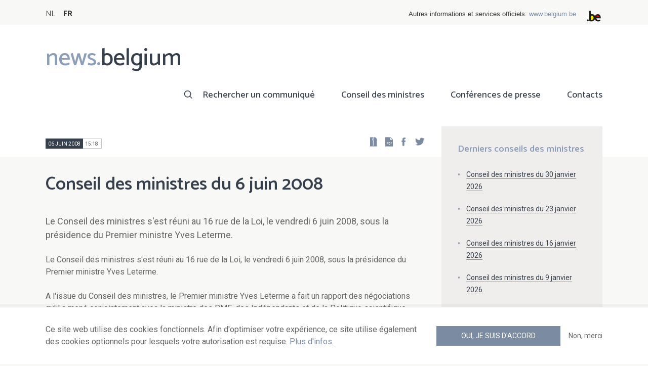

--- FILE ---
content_type: text/html; charset=UTF-8
request_url: https://news.belgium.be/fr/conseil-des-ministres-du-6-juin-2008
body_size: 8440
content:
<!DOCTYPE html>
<html lang="fr" dir="ltr" prefix="og: https://ogp.me/ns#">
  <head>
    <meta http-equiv="X-UA-Compatible" content="IE=edge">
    <meta charset="utf-8" />
<script>var _paq = _paq || [];(function(){var u=(("https:" == document.location.protocol) ? "https://stats.excom.fgov.be/" : "https://stats.excom.fgov.be/");_paq.push(["setSiteId", "72"]);_paq.push(["setTrackerUrl", u+"matomo.php"]);_paq.push(["setCustomUrl", "\/nl\/ministerraad-van-6-juni-2008"]);_paq.push(["setDoNotTrack", 1]);if (!window.matomo_search_results_active) {_paq.push(["trackPageView"]);}_paq.push(["setIgnoreClasses", ["no-tracking","colorbox"]]);_paq.push(["enableLinkTracking"]);var d=document,g=d.createElement("script"),s=d.getElementsByTagName("script")[0];g.type="text/javascript";g.defer=true;g.async=true;g.src="/sites/default/files/matomo/matomo.js?t6t5mp";s.parentNode.insertBefore(g,s);})();</script>
<meta name="description" content="Le Conseil des ministres s&#039;est réuni au 16 rue de la Loi, le vendredi 6 juin 2008, sous la présidence du Premier ministre Yves Leterme.A l&#039;issue du Conseil des ministres, le Premier ministre Yves Leterme a fait un rapport des n&amp;eacute;gociations qu&#039;il a men&amp;eacute; conjoi ..." />
<meta property="og:title" content="Conseil des ministres du 6 juin 2008" />
<meta property="og:description" content="Le Conseil des ministres s&#039;est réuni au 16 rue de la Loi, le vendredi 6 juin 2008, sous la présidence du Premier ministre Yves Leterme.A l&#039;issue du Conseil des ministres, le Premier ministre Yves Leterme a fait un rapport des n&amp;eacute;gociations qu&#039;il a men&amp;eacute; conjoi ..." />
<meta name="Generator" content="Drupal 9 (https://www.drupal.org)" />
<meta name="MobileOptimized" content="width" />
<meta name="HandheldFriendly" content="true" />
<meta name="viewport" content="width=device-width, initial-scale=1.0" />
<link rel="alternate" hreflang="nl" href="https://news.belgium.be/nl/ministerraad-van-6-juni-2008" />
<link rel="alternate" hreflang="fr" href="https://news.belgium.be/fr/conseil-des-ministres-du-6-juin-2008" />
<link rel="icon" href="/core/misc/favicon.ico" type="image/vnd.microsoft.icon" />
<link rel="canonical" href="https://news.belgium.be/fr/conseil-des-ministres-du-6-juin-2008" />
<link rel="shortlink" href="https://news.belgium.be/fr/node/12654" />

    <title>Conseil des ministres du 6 juin 2008 | News.belgium</title>
        
        
    
        <link rel="stylesheet" media="all" href="/sites/default/files/css/css_onS88hFdimEw2YJMvVGksebKMgxTm2rKwwYLmm1e-J8.css" />
<link rel="stylesheet" media="all" href="/sites/default/files/css/css_NzEqGLJCwtfFe30mJb5lMZ_S1N5Fqhq8riyEcPi5qhs.css" />
<link rel="stylesheet" media="print" href="/sites/default/files/css/css_47DEQpj8HBSa-_TImW-5JCeuQeRkm5NMpJWZG3hSuFU.css" />

        <!--[if lt IE 9]>
    <script src="https://cdnjs.cloudflare.com/ajax/libs/html5shiv/3.7.3/html5shiv.js"></script>
    <![endif]-->
                        <link rel="shortcut icon" href="https://news.belgium.be/themes/custom/calibr8_easytheme/bookmark-icons/favicon.ico">
                <link rel="icon" type="image/png" href="https://news.belgium.be/themes/custom/calibr8_easytheme/bookmark-icons/favicon-16x16.png" sizes="16x16" >
                <link rel="icon" type="image/png" href="https://news.belgium.be/themes/custom/calibr8_easytheme/bookmark-icons/favicon-32x32.png" sizes="32x32" >
                <link rel="apple-touch-icon" href="https://news.belgium.be/themes/custom/calibr8_easytheme/bookmark-icons/apple-touch-icon-120x120.png" sizes="120x120" >
                <link rel="apple-touch-icon" href="https://news.belgium.be/themes/custom/calibr8_easytheme/bookmark-icons/apple-touch-icon-152x152.png" sizes="152x152" >
                <link rel="apple-touch-icon" href="https://news.belgium.be/themes/custom/calibr8_easytheme/bookmark-icons/apple-touch-icon-180x180.png" sizes="180x180" >
                <link rel="apple-touch-icon" href="https://news.belgium.be/themes/custom/calibr8_easytheme/bookmark-icons/apple-touch-icon-60x60.png" sizes="60x60" >
                <link rel="apple-touch-icon" href="https://news.belgium.be/themes/custom/calibr8_easytheme/bookmark-icons/apple-touch-icon-76x76.png" sizes="76x76" >
                <link rel="icon" type="image/png" href="https://news.belgium.be/themes/custom/calibr8_easytheme/bookmark-icons/android-chrome-192x192.png" sizes="192x192" >
                <link rel="icon" type="image/png" href="https://news.belgium.be/themes/custom/calibr8_easytheme/bookmark-icons/android-chrome-384x384.png" sizes="384x384" >
                <link rel="icon" type="image/png" href="https://news.belgium.be/themes/custom/calibr8_easytheme/bookmark-icons/android-chrome-512x512.png" sizes="512x512" >
                <link rel="manifest" href="https://news.belgium.be/sites/default/files/calibr8-bookmark-icons/calibr8_easytheme/manifest.json" />
                <meta name="msapplication-TileImage" content="https://news.belgium.be/themes/custom/calibr8_easytheme/bookmark-icons/mstile-144x144.png">
                <meta name="msapplication-config" content="https://news.belgium.be/sites/default/files/calibr8-bookmark-icons/calibr8_easytheme/browserconfig.xml" />
              <script src="/themes/custom/calibr8_easytheme/js/modernizr-custom.min.js?v=3.11.7"></script>
<script src="/core/misc/modernizr-additional-tests.js?v=3.11.7"></script>

          </head>
  <body class="not-front not-logged-in">
        
        
      <div class="dialog-off-canvas-main-canvas" data-off-canvas-main-canvas>
    <div id="site-wrapper">

      <nav class="region region--toolbar clearfix">
            <div class="container">
        <div class="toolbar-region-wrapper">
            <div class="language-switcher-language-url block block-language block-language-blocklanguage-interface" id="block-calibr8-easytheme-language-choice" role="navigation">
  
    
      <ul class="links"><li hreflang="nl" data-drupal-link-system-path="node/12654" class="nl"><a href="/nl/ministerraad-van-6-juni-2008" class="language-link" hreflang="nl" data-drupal-link-system-path="node/12654">NL</a></li><li hreflang="fr" data-drupal-link-system-path="node/12654" class="fr is-active"><a href="/fr/conseil-des-ministres-du-6-juin-2008" class="language-link is-active" hreflang="fr" data-drupal-link-system-path="node/12654">FR</a></li></ul>
  </div>
<div id="block-federalheader" class="block block-press-center-general block-press-center-general-federal-header-block">
  
    
      <div id="openfed-federal-header-wrapper">
    <div id="openfed-federal-header-link">
        Autres informations et services officiels: <span><a href="https://www.belgium.be/fr">www.belgium.be</a></span>
    </div>
    <div id="openfed-federal-header-logo">
        <img src="/modules/custom/press_center_general/assets/images/federalheader_logo.svg" alt="Logo des autorités fédérales belges" width="37" height="30" />
    </div>
</div>

  </div>


        </div>
      </div>
    </nav>
  
  <header class="region region--header clearfix">
    <div class="container">
      <div class="region-header-inner clearfix">
        <div class="branding">
          <a href="https://news.belgium.be/fr" title="Home" rel="Home">
            <span class="news">news.</span><span class="belgium">belgium</span>
          </a>
          <div class="site-name">news.belgium</div>
        </div>

        <a href="#" id="mobile-menu-anchor" class="hamburger-menu show-mobile closed">
          <span class="menu-item"></span>
          <span class="menu-item"></span>
          <span class="menu-item"></span>
          <span class="menu-text">Menu</span>
        </a>

        
                  <div class="header-region">
              <nav aria-labelledby="block-calibr8-easytheme-main-menu-menu" id="block-calibr8-easytheme-main-menu" class="block block--menu block--menu--main">
            
  <h2 class="visually-hidden" id="block-calibr8-easytheme-main-menu-menu">Main navigation</h2>
  

        
              <ul class="menu">
                    <li class="menu-item">
        <a href="/fr/rechercher-un-communique" data-drupal-link-system-path="node/4">Rechercher un communiqué</a>
              </li>
                <li class="menu-item">
        <a href="/fr/conseil-des-ministres" data-drupal-link-system-path="node/5">Conseil des ministres</a>
              </li>
                <li class="menu-item">
        <a href="/fr/corona" data-drupal-link-system-path="node/23866">Conférences de presse</a>
              </li>
                <li class="menu-item">
        <a href="/fr/points-de-contact" data-drupal-link-system-path="node/6">Contacts</a>
              </li>
        </ul>
  


  </nav>


          </div>
              </div>
    </div>

          <nav class="mobile-menu" id="mobile-menu" style="display: none;">
        <div class="mobile-menu-inner">
            <nav aria-labelledby="block-mainnavigation-menu" id="block-mainnavigation" class="block block--menu block--menu--main">
            
  <h2 class="visually-hidden" id="block-mainnavigation-menu">Main navigation</h2>
  

        
              <ul class="menu">
                    <li class="menu-item">
        <a href="/fr/rechercher-un-communique" data-drupal-link-system-path="node/4">Rechercher un communiqué</a>
              </li>
                <li class="menu-item">
        <a href="/fr/conseil-des-ministres" data-drupal-link-system-path="node/5">Conseil des ministres</a>
              </li>
                <li class="menu-item">
        <a href="/fr/corona" data-drupal-link-system-path="node/23866">Conférences de presse</a>
              </li>
                <li class="menu-item">
        <a href="/fr/points-de-contact" data-drupal-link-system-path="node/6">Contacts</a>
              </li>
        </ul>
  


  </nav>


        </div>
      </nav>
    
  </header>

  
  <div  class="content-wrapper">

          <div class="region region--content-info">
        <div class="container">
                        <div data-drupal-messages-fallback class="hidden"></div>


                    <a id="main-content" tabindex="-1"></a>
        </div>
      </div>
    
    
                                        <div id="block-calibr8-easytheme-content" class="block block-system block-system-main-block">
  
    
      
  <div role="article" class="node--council--full">
        
    

                  <div class="node__content">
          <header class="node__content-top">
            <div class="container">
              <div class="cols">
                <div class="col col-left">
                  <div class="datetime-wrapper">
                                      <div class="datetime">
                      <span class="date">
                        06 juin 2008
                      </span>
                      <span class="time">
                                                    15:18
                                              </span>
                    </div>
                                    </div>
                    <div class="links--backup">
                        <a rel="nofollow" href="/fr/node/12654/zip" class="icon-zip link--zip"></a>
                        <a rel="nofollow" href="/fr/node/12654/pdf" class="icon-pdf link--pdf"></a>
                    </div>
                                    <div id="block-social-share-block" class="links--social-share block block-calibr8-socialmedia block-calibr8-socialmedia-sharing">
  
    
      
<ul id="sharing-menu" class="menu social-menu">
  <li><a href="https://facebook.com/sharer.php?u=https://news.belgium.be/fr/conseil-des-ministres-du-6-juin-2008"  class="social-share-link--facebook icon-social-facebook" ><span class="element-invisible">Facebook</span></a></li>
  <li><a href="https://twitter.com/intent/tweet?url=https://news.belgium.be/fr/conseil-des-ministres-du-6-juin-2008"  class="social-share-link--twitter icon-social-twitter" ><span class="element-invisible">Twitter</span></a></li>
</ul>

  </div>

                </div>
                <div class="col col-right">
                </div>
              </div>
            </div>
          </header>

          <div class="container">
            <div class="node__content-wrapper">
              <div class="cols">
                <div class="col col-left">
                  <h1 class="page-title">Conseil des ministres du 6 juin 2008</h1>
                  
            <div class="field--news-intro clearfix text-formatted field field--name-field-news-intro field--type-text-long field--label-hidden field__item"><p>Le Conseil des ministres s'est réuni au 16 rue de la Loi, le vendredi 6 juin 2008, sous la présidence du Premier ministre Yves Leterme.</p>
</div>
      
                  
<div class="field--paragraphs">
        

<section class="paragraph paragraph--text-with-image paragraph--image-align-left paragraph--text-with-image--image-align-left width--full background--default text-color--normal text-background--default border--default title-align--left text-align--left">
  <div class="container">
    <div class="layout paragraph__layout">
      
                    
            <div class="paragraph__content-wrapper">
        
                          
                              <div class="paragraph__content">
              
            <div class="field--body clearfix text-formatted field field--name-field-body field--type-text-long field--label-hidden field__item"><p>Le Conseil des ministres s'est réuni au 16 rue de la Loi, le vendredi 6 juin 2008, sous la présidence du Premier ministre Yves Leterme.</p><p>A l'issue du Conseil des ministres, le Premier ministre Yves Leterme a fait un rapport des négociations qu'il a mené conjointement avec la ministre des PME, des Indépendants et de la Politique scientifique, Sabine Laruelle, et le ministre pour l'Entreprise et la Simplification, Vincent Van Quickenborne, avec la délégation des représentants du secteur de la production alimentaire : Fevia, Fedis, le Boerenbond, FWA et ABS. Il a déclaré qu’un accord avait été trouvé concernant la nécessité d’une transparence plus élevée sur l’établissement des prix dans la chaîne alimentaire, une analyse des coûts liés à la sécurité alimentaire, la réalisation d'un système carry back/carry forward dans le domaine de la fiscalité, le tout en vue d'une qualité de vie plus élevée dans le secteur. Trois groupes de travail sont constitués pour étudier ces modalités.</p>
<p>Le Premier ministre a ensuite énuméré les décisions les plus importantes prises par le Conseil des ministres :</p>
<ul><li>le nouveau statut des membres du Parlement européen qui est maintenant complètement uniforme et sera d’application dès l’année prochaine,</li>
    <li>deux décisions relatives à la participation de la défense à EUBG et UNIFIL.</li>
</ul><p>La ministre des Affaires sociales et de la Santé publique, Laurette Onkelinx, a ensuite détaillé l'augmentation du numerus clausus pour les étudiants en médecine et a déclaré que des quotas minimum sont prévus pour les spécialisations déficitaires comme les généralistes, les médecins urgentistes, et les pédopsychiatres. La ministre a également annoncé qu’un cadastre des professions médicales sera établi pour rendre compte de la situation effective de la pratique professionnelle sur le terrain.</p>
<p>Le Premier ministre a ensuite donné la parole à la ministre des Entreprises publiques, Inge Vervotte, qui a détaillé les contrats de gestion que l'Etat fédéral a conclu avec la SNCB, Infrabel et la SNCB-Holding. La ministre Vervotte a déclaré que les trois contrats de gestion, qui règlent les relations entre l'Etat et les trois sociétés anonymes, forment la base solide d'une collaboration fructueuse. Jannie Haek, CEO de la SNCB-Holding, Luc Lallemand, CEO d'Infrabel et Marc Descheemaecker, CEO de la SNCB, ont également souligné les négociations fructueuses.</p></div>
      
            </div>
                  
                          

              </div>
      
                                    
          </div>
  </div>
</section>

  </div>

                </div>
                <div class="col col-right">
                                                          <div class="latest-council-of-minsters">
                        <div class="field__label">
                            Derniers conseils des ministres                        </div>
                          <div class="views-element-container"><div class="view view-council-of-ministers view-id-council_of_ministers view-display-id-latest_council_of_ministers js-view-dom-id-a1aed834644b8addba49e82be7fc68db10693ae062ae0cc1e8ad764a10525625">
  
    
      
      <div class="view-content">
          <div class="views-row"><div class="views-field views-field-title"><span class="field-content"><a href="/fr/conseil-des-ministres-du-30-janvier-2026" hreflang="fr">Conseil des ministres du 30 janvier 2026</a></span></div></div>
    <div class="views-row"><div class="views-field views-field-title"><span class="field-content"><a href="/fr/conseil-des-ministres-du-23-janvier-2026" hreflang="fr">Conseil des ministres du 23 janvier 2026</a></span></div></div>
    <div class="views-row"><div class="views-field views-field-title"><span class="field-content"><a href="/fr/conseil-des-ministres-du-16-janvier-2026" hreflang="fr">Conseil des ministres du 16 janvier 2026</a></span></div></div>
    <div class="views-row"><div class="views-field views-field-title"><span class="field-content"><a href="/fr/conseil-des-ministres-du-9-janvier-2026" hreflang="fr">Conseil des ministres du 9 janvier 2026</a></span></div></div>
    <div class="views-row"><div class="views-field views-field-title"><span class="field-content"><a href="/fr/conseil-des-ministres-du-23-decembre-2025" hreflang="fr">Conseil des ministres du 23 décembre 2025</a></span></div></div>

    </div>
  
        <div class="attachment attachment-after">
      <a href="/fr/spf-chancellerie-du-premier-ministre-direction-generale-communication-externe" class="button">Tous les articles de cette source</a>
    </div>
        </div>
</div>

                      </div>
                                                                      </div>
              </div>
              <div class="cols council--children">
                  </span>
                                                            <div class="row">
                                          
                  <a href="/fr/sncb-5"  class="node__content council-item--teaser-light">
          <h3>SNCB</h3>
          
            <div class="field--news-intro clearfix text-formatted field field--name-field-news-intro field--type-text-long field--label-hidden field__item"><p>Contrats de gestion entre l'Etat belge et les trois sociétés anonymes de droit public du groupe SNCB</p>
</div>
      
        </a>
          
                                                                                                    
                  <a href="/fr/directeurs-de-la-formation-0"  class="node__content council-item--teaser-light">
          <h3>Directeurs de la formation</h3>
          
            <div class="field--news-intro clearfix text-formatted field field--name-field-news-intro field--type-text-long field--label-hidden field__item"><p>Extension du transfert des attributions dévolues aux directeurs de la formation dans toute la fonction publique</p>
</div>
      
        </a>
          
                                                                                                    
                  <a href="/fr/comite-devaluation-des-pratiques-medicales-en-matiere-de-medicaments"  class="node__content council-item--teaser-light">
          <h3>Comité d&#039;évaluation des pratiques médicales en matière de médicaments</h3>
          
            <div class="field--news-intro clearfix text-formatted field field--name-field-news-intro field--type-text-long field--label-hidden field__item"><p>Nomination du président du Comité d'évaluation des pratiques médicales en matière de médicaments</p>
</div>
      
        </a>
          
                                          </div>
                      <div class="row">
                                                                                                    
                  <a href="/fr/urbain-2"  class="node__content council-item--teaser-light">
          <h3>Urbain 2</h3>
          
            <div class="field--news-intro clearfix text-formatted field field--name-field-news-intro field--type-text-long field--label-hidden field__item"><p>Note relative à l'engagement des autorités locales et régionales à utiliser l'application Urbain 2 dans le cadre des demandes de permis d'urbanisme</p>
</div>
      
        </a>
          
                                                                                                    
                  <a href="/fr/planification-de-loffre-medicale-2"  class="node__content council-item--teaser-light">
          <h3>Planification de l&#039;offre médicale</h3>
          
            <div class="field--news-intro clearfix text-formatted field field--name-field-news-intro field--type-text-long field--label-hidden field__item"><p>Assouplissement des quotas de Numérus Clausus pour les années 2014 à 2018 - Deuxième lecture</p>
</div>
      
        </a>
          
                                                                                                    
                  <a href="/fr/medecins-generalistes-en-formation"  class="node__content council-item--teaser-light">
          <h3>Médecins généralistes en formation</h3>
          
            <div class="field--news-intro clearfix text-formatted field field--name-field-news-intro field--type-text-long field--label-hidden field__item"><p>Modification de la date d'entrée en vigueur du statut des médecins généralistes en formation</p>
</div>
      
        </a>
          
                                          </div>
                      <div class="row">
                                                                                                    
                  <a href="/fr/pulverisateurs"  class="node__content council-item--teaser-light">
          <h3>Pulvérisateurs</h3>
          
            <div class="field--news-intro clearfix text-formatted field field--name-field-news-intro field--type-text-long field--label-hidden field__item"><p>Adaptation des prix des contrôles des pulvérisateurs et introduction d'un système "qualité" pour les organismes de contrôle</p>
</div>
      
        </a>
          
                                                                                                    
                  <a href="/fr/profession-darchitecte-0"  class="node__content council-item--teaser-light">
          <h3>Profession d&#039;architecte</h3>
          
            <div class="field--news-intro clearfix text-formatted field field--name-field-news-intro field--type-text-long field--label-hidden field__item"><p>Protection du titre et de la profession d'architecte - Deuxième lecture</p>
</div>
      
        </a>
          
                                                                                                    
                  <a href="/fr/nrf-et-eubg"  class="node__content council-item--teaser-light">
          <h3>NRF et EUBG</h3>
          
            <div class="field--news-intro clearfix text-formatted field field--name-field-news-intro field--type-text-long field--label-hidden field__item"><p>Planification des engagements militaires belges dans le cadre de la NRF et de l'EUBG</p>
</div>
      
        </a>
          
                                          </div>
                      <div class="row">
                                                                                                    
                  <a href="/fr/operation-unifil"  class="node__content council-item--teaser-light">
          <h3>Opération UNIFIL</h3>
          
            <div class="field--news-intro clearfix text-formatted field field--name-field-news-intro field--type-text-long field--label-hidden field__item"><p>Prolongation de la participation belge à l'opération UNIFIL au Liban</p>
</div>
      
        </a>
          
                                                                                                    
                  <a href="/fr/convention-belgique-quebec"  class="node__content council-item--teaser-light">
          <h3>Convention Belgique-Québec</h3>
          
            <div class="field--news-intro clearfix text-formatted field field--name-field-news-intro field--type-text-long field--label-hidden field__item"><p>Assentiment à la Convention en matière de sécurité sociale entre la Belgique et le Québec</p>
</div>
      
        </a>
          
                                                                                                    
                  <a href="/fr/statut-des-membres-du-parlement-europeen"  class="node__content council-item--teaser-light">
          <h3>Statut des membres du Parlement européen</h3>
          
            <div class="field--news-intro clearfix text-formatted field field--name-field-news-intro field--type-text-long field--label-hidden field__item"><p>Application du nouveau statut des membres du Parlement européen</p>
</div>
      
        </a>
          
                                          </div>
                      <div class="row">
                                                              </div>
                                                    </div>
                              <div class="latest-council-of-minsters mobile">
                  <div class="field__label">
                    Derniers conseils des ministres                  </div>
                  <div class="views-element-container"><div class="view view-council-of-ministers view-id-council_of_ministers view-display-id-latest_council_of_ministers js-view-dom-id-d3dee1fba993f8febf4cb359cd9d8b057910b78d0a5a735493188a9ba51da299">
  
    
      
      <div class="view-content">
          <div class="views-row"><div class="views-field views-field-title"><span class="field-content"><a href="/fr/conseil-des-ministres-du-30-janvier-2026" hreflang="fr">Conseil des ministres du 30 janvier 2026</a></span></div></div>
    <div class="views-row"><div class="views-field views-field-title"><span class="field-content"><a href="/fr/conseil-des-ministres-du-23-janvier-2026" hreflang="fr">Conseil des ministres du 23 janvier 2026</a></span></div></div>
    <div class="views-row"><div class="views-field views-field-title"><span class="field-content"><a href="/fr/conseil-des-ministres-du-16-janvier-2026" hreflang="fr">Conseil des ministres du 16 janvier 2026</a></span></div></div>
    <div class="views-row"><div class="views-field views-field-title"><span class="field-content"><a href="/fr/conseil-des-ministres-du-9-janvier-2026" hreflang="fr">Conseil des ministres du 9 janvier 2026</a></span></div></div>
    <div class="views-row"><div class="views-field views-field-title"><span class="field-content"><a href="/fr/conseil-des-ministres-du-23-decembre-2025" hreflang="fr">Conseil des ministres du 23 décembre 2025</a></span></div></div>

    </div>
  
        <div class="attachment attachment-after">
      <a href="/fr/spf-chancellerie-du-premier-ministre-direction-generale-communication-externe" class="button">Tous les articles de cette source</a>
    </div>
        </div>
</div>

                </div>
                          </div>
          </div>
        </div>
          
                        <footer class="node__footer">
                
            <div class="field--council-source field field--name-field-council-source field--type-press-center-source field--label-hidden field__item">
<div role="article" class="node--source--teaser-large">
    
  

            <div class="node__content">
        <div class="container">
          <div class="node__content-wrapper">
            <div class="cols">
              <div class="col col-left">
                <a class="icon-rss feed" href="https://news.belgium.be/fr/source/feeds/11" ></a>
                                  
            <div class="field--source-logo field field--name-field-source-logo field--type-image field--label-hidden field__item">  <img loading="lazy" src="/sites/default/files/styles/source_teaser/public/sources/logo/Logo_chancellerie_vectorise_0.jpg?itok=-pGesLfh" width="62" height="50" alt="Logo" class="image-style-source-teaser" />


</div>
      
                                <h2>SPF Chancellerie du Premier Ministre - Direction générale Communication externe</h2>
                                  
            <div class="field--source-address field field--name-field-source-address field--type-address field--label-hidden field__item"><p class="address" translate="no">
        Service Rédaction <br>
        Rue de la Loi 16 <br>
            1000 Bruxelles  <br>
    Belgique
</p>
</div>
      
                                                                  
            <div class="field--source-website field field--name-field-source-website field--type-link field--label-hidden field__item"><a href="https://chancellerie.belgium.be">https://chancellerie.belgium.be</a></div>
      
                                                  
            <div class="field--source-email field field--name-field-source-email field--type-email field--label-hidden field__item"><a href="mailto:cmr@news.belgium.be">cmr@news.belgium.be</a></div>
      
                                <div class="source-detail-link">
                  <a href="/fr/spf-chancellerie-du-premier-ministre-direction-generale-communication-externe">Tous les articles de cette source</a>
                </div>
              </div>
              <div class="col col-right">
                              </div>
            </div>
          </div>
        </div>
      </div>
      
</div>
</div>
      
            </footer>
            
  </div>

  </div>


                  
    
  </div>

  
  
</div>

  <footer class="region region--footer clearfix">
    <div class="container">
      <div class="footer-blocks">
                    <div id="block-webpowerapisubscribe" class="block block-webpower block-webpower-subscribe-block">
  
    
      <div class="block_wrapper">
    <div class="block_info">
        <h2 class="icon icon-newsletter">Abonnez-vous à notre newsletter</h2>
        <form class="webpower-subscribe-form" data-drupal-selector="webpower-subscribe-form" action="/fr/conseil-des-ministres-du-6-juin-2008" method="post" id="webpower-subscribe-form" accept-charset="UTF-8">
  <div class="js-form-item form-item js-form-type-email form-type-email js-form-item-email-address form-item-email-address">
      <label for="edit-email-address" class="js-form-required form-required">Courriel</label>
        <input data-drupal-selector="edit-email-address" type="email" id="edit-email-address" name="email_address" value="" size="60" maxlength="254" placeholder="email@example.com" class="form-email required" required="required" aria-required="true" />

        </div>
<fieldset data-drupal-selector="edit-groups" id="edit-groups--wrapper" class="fieldgroup form-composite required js-form-item form-item js-form-wrapper form-wrapper" required="required" aria-required="true">
      <legend>
    <span class="fieldset-legend js-form-required form-required">Inscriptions</span>
  </legend>
  <div class="fieldset-wrapper">
                <div id="edit-groups" class="form-checkboxes"><div class="js-form-item form-item js-form-type-checkbox form-type-checkbox js-form-item-groups-82 form-item-groups-82">
        <input data-drupal-selector="edit-groups-82" type="checkbox" id="edit-groups-82" name="groups[82]" value="82" class="form-checkbox" />

        <label for="edit-groups-82" class="option">Conseil des ministres</label>
      </div>
<div class="js-form-item form-item js-form-type-checkbox form-type-checkbox js-form-item-groups-83 form-item-groups-83">
        <input data-drupal-selector="edit-groups-83" type="checkbox" id="edit-groups-83" name="groups[83]" value="83" class="form-checkbox" />

        <label for="edit-groups-83" class="option">Membres du gouvernement</label>
      </div>
<div class="js-form-item form-item js-form-type-checkbox form-type-checkbox js-form-item-groups-84 form-item-groups-84">
        <input data-drupal-selector="edit-groups-84" type="checkbox" id="edit-groups-84" name="groups[84]" value="84" class="form-checkbox" />

        <label for="edit-groups-84" class="option">Institutions fédérales</label>
      </div>
</div>

          </div>
</fieldset>
<input data-drupal-selector="edit-submit" type="submit" id="edit-submit" name="op" value="S&#039;inscrire" class="button js-form-submit form-submit" />
<input autocomplete="off" data-drupal-selector="form-tuy5soht3jsox12ov02tcg93xyobnkrpjtyzd4rjhzu" type="hidden" name="form_build_id" value="form-TUy5soHT3JSOx12Ov02Tcg93xYOBnkrPjTYZD4rjhZU" />
<input data-drupal-selector="edit-webpower-subscribe-form" type="hidden" name="form_id" value="webpower_subscribe_form" />

</form>

    </div>

    <p class="icon icon-info">
      Votre adresse e-mail est uniquement conservée et utilisée pour votre inscription à la newsletter, conformément au Règlement européen sur la protection des données personnelles.    </p>
</div>

  </div>
<div id="block-footercontact" class="block block-press-center-general block-press-center-general-footer-contact-block">
  
    
      <div class="block_wrapper">
    <div class="block_info">
        <h2 class="icon icon-user">Points de contact</h2>
        <p><span>Retrouvez toutes les coordonnées de contact des porte-parole des institutions fédérales et du gouvernement fédéral.</span></p><p><a href="/fr/points-de-contact"><span>Consultez le répertoire</span></a></p>
    </div>
</div>

  </div>
<div id="block-footerlinks" class="block block-press-center-general block-press-center-general-footer-links-block">
  
    
      <div class="block_wrapper">
    <div class="block_info">
        <h2 class="icon icon-link">Liens utiles</h2>
        <ul><li><a href="https://www.premier.be/fr/">Premier ministre</a></li><li><a href="https://www.gouvernement-federal.be/fr">Gouvernement fédéral</a></li><li><a href="https://www.belgium.be/fr">Belgium.be</a></li><li><a href="https://europa.eu/youreurope/index.htm#fr">Your Europe</a></li><li><a href="https://chancellerie.belgium.be/fr">SPF Chancellerie du Premier Ministre</a></li></ul>
    </div>
</div>

  </div>


              </div>

                <nav aria-labelledby="block-footer-menu" id="block-footer" class="block block--menu block--menu--footer">
            
  <h2 class="visually-hidden" id="block-footer-menu">Footer</h2>
  

        
              <ul class="menu">
                    <li class="menu-item">
        <a href="/fr/donnees-personnelles" data-drupal-link-system-path="node/9">Données personnelles</a>
              </li>
                <li class="menu-item">
        <a href="/fr/conditions-de-reutilisation" data-drupal-link-system-path="node/10">Conditions de réutilisation</a>
              </li>
                <li class="menu-item">
        <a href="/fr/contactez-nous" data-drupal-link-system-path="node/7">Contactez-nous</a>
              </li>
                <li class="menu-item">
        <a href="/fr/declaration-daccessibilite" data-drupal-link-system-path="node/41633">Accessibilité</a>
              </li>
        </ul>
  


  </nav>


      
    </div>
  </footer>

<div class="region region--footer-bottom clearfix">
  <div class="container">
        <a class="rss" href="https://news.belgium.be/fr/feeds/all">news.belgium flux RSS</a>
    <div class="copyright">&copy; 2026 - news.belgium.be</div>
  </div>
</div>

  <div id="calibr8-cookie-compliance-placeholder"></div>

</div>

  </div>

    
              <script type="application/json" data-drupal-selector="drupal-settings-json">{"path":{"baseUrl":"\/","scriptPath":null,"pathPrefix":"fr\/","currentPath":"node\/12654","currentPathIsAdmin":false,"isFront":false,"currentLanguage":"fr"},"pluralDelimiter":"\u0003","suppressDeprecationErrors":true,"calibr8_cookie_compliance":{"markup":"\u003Cdiv  id=\u0022calibr8-cookie-compliance\u0022 class=\u0022calibr8-cookie-compliance-info\u0022 style=\u0022display: none;\u0022\u003E\n  \u003Cdiv class=\u0022container\u0022\u003E\n\n    \u003Cdiv class=\u0022calibr8-cookie-compliance-info__wrapper\u0022\u003E\n      \u003Cdiv class=\u0022calibr8-cookie-compliance-info__text\u0022\u003E\n        \u003Cp\u003E\u003Cspan\u003ECe site web utilise des cookies fonctionnels. Afin d\u0027optimiser votre exp\u00e9rience, ce site utilise \u00e9galement des cookies optionnels pour lesquels votre autorisation est requise. \u003Ca href=\u0022\/fr\/donnees-personnelles\u0022\u003EPlus d\u0027infos\u003C\/a\u003E.\u003C\/span\u003E\u003C\/p\u003E\n      \u003C\/div\u003E\n      \u003Cdiv class=\u0022calibr8-cookie-compliance-info__button-wrapper\u0022\u003E\n        \u003Cdiv class=\u0022calibr8-cookie-compliance-info__consent\u0022\u003E\n          \u003Ca id=\u0022calibr8-cookie-compliance-consent\u0022 href=\u0022#\u0022 class=\u0022button button-primary\u0022 \u003EOui, je suis d\u0027accord\u003C\/a\u003E\n        \u003C\/div\u003E\n        \u003Cdiv class=\u0022calibr8-cookie-compliance-info__noconsent\u0022\u003E\n          \u003Ca id=\u0022calibr8-cookie-compliance-noconsent\u0022 href=\u0022#\u0022\u003ENon, merci\u003C\/a\u003E\n        \u003C\/div\u003E\n      \u003C\/div\u003E\n    \u003C\/div\u003E\n\n  \u003C\/div\u003E\n\u003C\/div\u003E","cookie_path":"\/","site_id":null,"cookie_expiration":"100","cookie_consent_value":"2","cookie_noconsent_value":"1"},"data":{"extlink":{"extTarget":true,"extTargetNoOverride":false,"extNofollow":false,"extNoreferrer":false,"extFollowNoOverride":false,"extClass":"0","extLabel":"(le lien est externe)","extImgClass":false,"extSubdomains":true,"extExclude":"","extInclude":"","extCssExclude":"","extCssExplicit":"","extAlert":false,"extAlertText":"Ce lien vous dirige vers un site externe. Nous ne sommes pas responsables de son contenu.","mailtoClass":"0","mailtoLabel":"(link sends email)","extUseFontAwesome":false,"extIconPlacement":"append","extFaLinkClasses":"fa fa-external-link","extFaMailtoClasses":"fa fa-envelope-o","whitelistedDomains":null}},"matomo":{"disableCookies":false,"trackMailto":true},"calibr8":{"breakpoints":{"sm":"screen and (min-width: 392px)","md":"screen and (min-width: 692px)","lg":"screen and (min-width: 992px)","xl":"screen and (min-width: 1292px)"}},"calibr8_easytheme":{"breakpoints":{"sm":"screen and (min-width: 392px)","md":"screen and (min-width: 692px)","lg":"screen and (min-width: 992px)","xl":"screen and (min-width: 1292px)"}},"ajaxTrustedUrl":{"form_action_p_pvdeGsVG5zNF_XLGPTvYSKCf43t8qZYSwcfZl2uzM":true},"user":{"uid":0,"permissionsHash":"509c742bba8ef54935ff275b536970fb3dad05bdebbfcd94fa315ff49b737d4d"}}</script>
<script src="/sites/default/files/js/js_lFaWKaMjtMgSprMBY0Tht2W-Mg_m2q4dEEsyFHETtpE.js"></script>

      </body>
</html>
